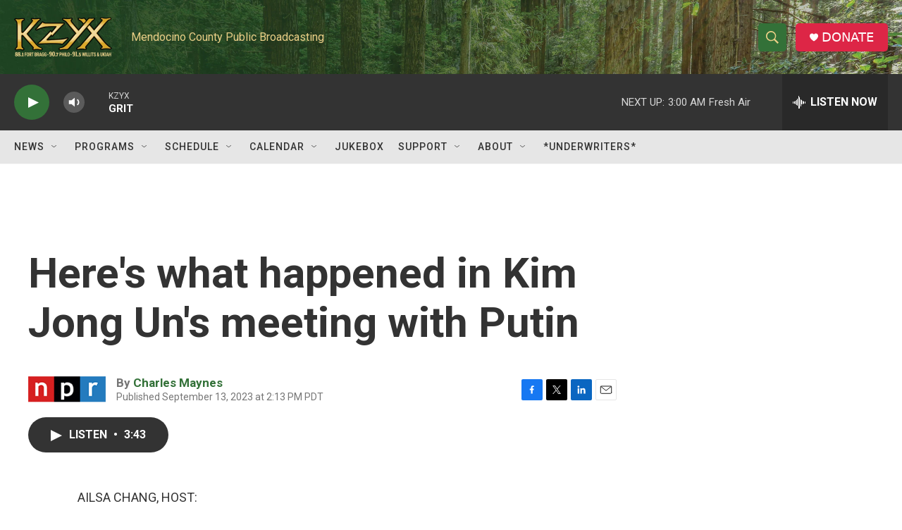

--- FILE ---
content_type: text/html; charset=utf-8
request_url: https://www.google.com/recaptcha/api2/aframe
body_size: 267
content:
<!DOCTYPE HTML><html><head><meta http-equiv="content-type" content="text/html; charset=UTF-8"></head><body><script nonce="1JJy47Q-CqNcpvXW18qJGg">/** Anti-fraud and anti-abuse applications only. See google.com/recaptcha */ try{var clients={'sodar':'https://pagead2.googlesyndication.com/pagead/sodar?'};window.addEventListener("message",function(a){try{if(a.source===window.parent){var b=JSON.parse(a.data);var c=clients[b['id']];if(c){var d=document.createElement('img');d.src=c+b['params']+'&rc='+(localStorage.getItem("rc::a")?sessionStorage.getItem("rc::b"):"");window.document.body.appendChild(d);sessionStorage.setItem("rc::e",parseInt(sessionStorage.getItem("rc::e")||0)+1);localStorage.setItem("rc::h",'1768637118103');}}}catch(b){}});window.parent.postMessage("_grecaptcha_ready", "*");}catch(b){}</script></body></html>